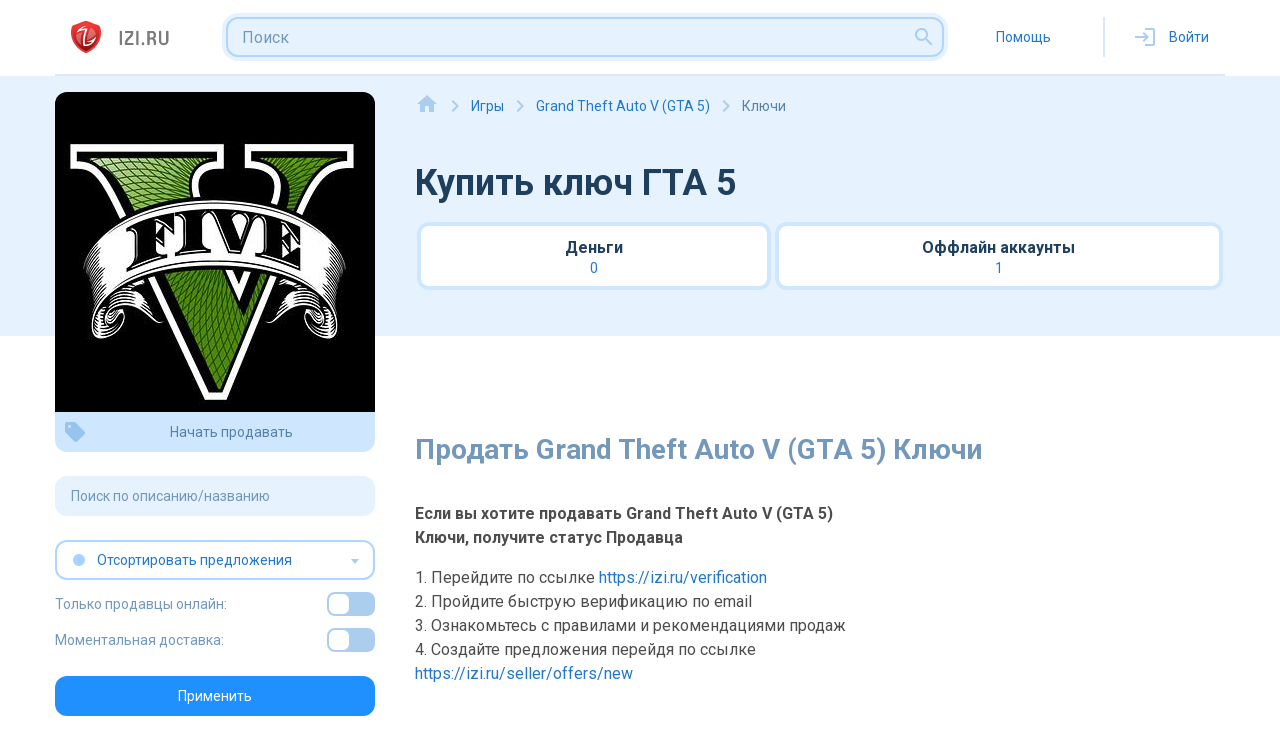

--- FILE ---
content_type: text/html; charset=utf-8
request_url: https://izi.ru/store/grand-theft-auto-v-key
body_size: 6879
content:
<!DOCTYPE html><html><head><meta content="1161611923667A3P0CCZTKKgDLELgqPEAK7VYlmZnf-QU" name="enot" meta content="670c00a6910a942e572ad63b7693dd71c8dc388f" name="tome"/>
<meta content="opZ8HDX7rbKHiV8uqX9I89feIzBtEn1dGojYDe3fCeo" name="google-site-verification"/>
<meta content="8e339f5ea374611d" name="yandex-verification"/>
<meta name="verification" content="de1166d5316d94d1cf02ad054f2e13"/>
<meta name="interkassa-verification" content="4be7e97ae119e3c246bdb00b5ef5e5b7"/>
<meta name="facebook-domain-verification" content="7vr21jqr3jm472nci58f5ol86k93gy"/>
<meta content="YC7YlHLpBr6srpve" name="mailru-domain"/>
<meta content="7f4129028df0faa45ae3" name="wot-verification"/>
<script src="https://challenges.cloudflare.com/turnstile/v0/api.js" async="async" defer="defer" type="eb9408f2628a37828eb1f226-text/javascript"></script><meta charset="utf-8" /><meta content="width=device-width, initial-scale=1, shrink-to-fit=no" name="viewport" /><link href="https://storage.yandexcloud.net/izi-ru-bucket/izi-ru-images/favicon.ico" rel="icon" type="image/x-icon" /><link href="https://fonts.gstatic.com" rel="preconnect" /><link href="https://fonts.googleapis.com/css2?family=Roboto&amp;display=swap" rel="stylesheet" /><link href="https://fonts.googleapis.com/css2?family=Roboto:ital,wght@0,100;0,300;0,400;0,500;0,700;0,900;1,100;1,300;1,400;1,500;1,700;1,900&amp;display=swap" rel="stylesheet" /><link href="https://izi.ru/store/grand-theft-auto-v-key" rel="canonical" /><link href="https://fonts.googleapis.com/css2?family=Material+Icons" rel="stylesheet" /><title>Купить ключ ГТА 5 от 0.0 RUB с гарантией</title>
<meta name="description" content="Покупайте ключи ГТА 5 у проверенных продавцов с отзывами и гарантией!"><link rel="stylesheet" media="all" href="/assets/application-3684f1aa9f16feb450579446555d630fc9a007f032ae5b55a62ac8ea5c1372a5.css" /><script type="eb9408f2628a37828eb1f226-text/javascript">(function(w,d,s,l,i){w[l]=w[l]||[];w[l].push({'gtm.start':
new Date().getTime(),event:'gtm.js'});var f=d.getElementsByTagName(s)[0],
j=d.createElement(s),dl=l!='dataLayer'?'&l='+l:'';j.async=true;j.src=
'https://www.googletagmanager.com/gtm.js?id='+i+dl;f.parentNode.insertBefore(j,f);
})(window,document,'script','dataLayer',"GTM-PLM8RBS");</script><meta name="csrf-param" content="authenticity_token" />
<meta name="csrf-token" content="7UHmwP6vt4lKvo0GZvkP/nreNwX0dkhGllX/0qRkIpQgM2ussiLCOl2YGxTSb10ASwUuJGOFJxccKRjenzwPgQ==" /><script type="application/ld+json">{"@context":"http://schema.org/","@type":"Product","name":"Купить ключ ГТА 5","description":"Покупайте ключи ГТА 5 у проверенных продавцов с отзывами и гарантией!","image":null,"sku":"grand-theft-auto-v-key","mpn":"grand-theft-auto-v-key","brand":{"@type":"Brand","name":"izi.ru"},"review":{"@type":"Review","reviewRating":{"@type":"Rating","ratingValue":5,"bestRating":"5"},"author":{"@type":"Person","name":"Покупатели izi.ru"}},"aggregateRating":{"@type":"AggregateRating","ratingValue":5,"reviewCount":140},"offers":{"@type":"AggregateOffer","lowPrice":0.0,"highPrice":0.0,"priceCurrency":"RUB","offerCount":0}}</script><meta name="action-cable-url" content="/cable" /><!-- Google Tag Manager (noscript) -->
<script type="eb9408f2628a37828eb1f226-text/javascript">
  (function(w,d,s,l,i){w[l]=w[l]||[];w[l].push({'gtm.start':
  new Date().getTime(),event:'gtm.js'});var f=d.getElementsByTagName(s)[0],
  j=d.createElement(s),dl=l!='dataLayer'?'&l='+l:'';j.async=true;j.src=
  'https://www.googletagmanager.com/gtm.js?id='+i+dl;f.parentNode.insertBefore(j,f);
  })(window,document,'script','dataLayer',"GTM-PLM8RBS");
</script>
<!-- Google Tag Manager (noscript) -->

<!-- Google tag (gtag.js) -->
<script async src="https://www.googletagmanager.com/gtag/js?id=TAG_ID&l=dataLayer" type="eb9408f2628a37828eb1f226-text/javascript"></script>
<script type="eb9408f2628a37828eb1f226-text/javascript">
  window.dataLayer = window.dataLayer || [];
  function gtag(){dataLayer.push(arguments);}
  gtag('js', new Date());

  gtag('config', 'TAG_ID');
</script>


<!-- Yandex.Metrika counter -->
<script type="eb9408f2628a37828eb1f226-text/javascript">
  (function(m,e,t,r,i,k,a){m[i]=m[i]||function(){(m[i].a=m[i].a||[]).push(arguments)};
  m[i].l=1*new Date();k=e.createElement(t),a=e.getElementsByTagName(t)[0],k.async=1,k.src=r,a.parentNode.insertBefore(k,a)})
  (window, document, "script", "https://mc.yandex.ru/metrika/tag.js", "ym");
  ym(41386434, "init", {
    clickmap:true,
    trackLinks:true,
    accurateTrackBounce:true,
    webvisor:true
   });
</script>
<noscript><div><img src="https://mc.yandex.ru/watch/41386434" style="position:absolute; left:-9999px;" alt="" /></div></noscript>
<!-- /Yandex.Metrika counter -->

<!-- Global site tag (gtag.js) - Google Analytics -->
<script async src="https://www.googletagmanager.com/gtag/js?id=UA-188230160-1" type="eb9408f2628a37828eb1f226-text/javascript"></script>
<script type="eb9408f2628a37828eb1f226-text/javascript">
  window.dataLayer = window.dataLayer || [];
  function gtag(){dataLayer.push(arguments);}
  gtag('js', new Date());
  gtag('config', "UA-188230160-1");
</script>
<!-- Global site tag (gtag.js) - Google Analytics -->

<script type="eb9408f2628a37828eb1f226-text/javascript">
  function trackGoal(eventName, eventData = {}) {
    console.log('trackGoal ' + eventName);
    if (Object.keys(eventData).length > 0) {
      console.log('dataLayer send event ' + eventName);
      console.log(JSON.stringify(eventData));
      dataLayer.push(eventData);
    }
  }
  document.addEventListener("DOMContentLoaded", function() {
    $('.js-track-analytics').click(function () {
      attrs = {}
      try {
        attrs = JSON.parse($(this).attr('data-event-attrs'))
      } catch (e) {
        {}
      }
      trackGoal($(this).attr('data-event'), attrs);
    });
  });
</script>


</head><body data-user=""><noscript><iframe height="0" src="https://www.googletagmanager.com/ns.html?id=GTM-PLM8RBS" style="display:none;visibility:hidden" width="0"></iframe></noscript><header class="header"><div class="header-search-dropdown"><div class="title"><span class="text">Категории</span></div><div class="js-search-container"></div></div><div class="container"><a class="js-track-analytics logo" data-event="GL" href="/"><img alt="logo" src="https://storage.yandexcloud.net/izi-ru-bucket/izi-ru-images/logo.svg" /><img alt="logo" class="logo-mob" src="https://storage.yandexcloud.net/izi-ru-bucket/izi-ru-images/mob-logo.svg" /></a><form class="js-header-search-form header-search searchbarform"><div class="header-search-wrap"><input class="header-search__input" placeholder="Поиск" type="text" /><div class="border"></div><div class="shadow"></div><button class="header-search__btn"><span class="material-icons material-icons-outlined">search</span></button></div></form><div class="header-help"><a class="header-help__item" href="/help"><span>Помощь</span></a></div><div class="header-separ"></div><a class="js-track-analytics header-enter js-open-modal" data-event="voiti" data-modal="modal-login" href="#"><span class="material-icons material-icons-outlined">login</span><span>Войти</span></a><div class="burger burger--squeeze"><div class="burger-box"><div class="burger-inner"></div></div></div><div class="header-mob"><div class="header-mob-wrap"><div class="header-mob-item"><div class="dropdown-menu dropdown-menu-user"><div class="dropdown-menu-wrap"><a class="dropdown-menu-item js-track-analytics js-open-modal" data-event="voiti" data-modal="modal-login" href="#"><span class="material-icons material-icons-outlined">login</span><span>Войти</span></a><hr class="separ" /><a class="dropdown-menu-item js-track-analytics" data-event="help" href="/help"><span class="material-icons material-icons-outlined" data-icon="question_answer"></span><span>Помощь</span></a><hr class="separ" /><div class="lang-wrap"></div></div></div></div></div></div></div></header><div class="modal" data-modal="modal-login"><div class="modal-overlay"></div><div class="modal-wrap"><div class="modal-title"><div class="modal-tabs"><a class="modal-tabs-link js-tabs-link active" data-tab="1" href="#">Войти</a><a class="modal-tabs-link js-tabs-link" data-tab="2" href="#">Зарегистрироваться</a></div></div><div class="modal-content modal-tabs-content active" data-tabs="1"><div class="modal-label">Войти с помощью:</div><div class="modal-socs"><a class="modal-soc-vk" rel="nofollow" data-method="post" href="/users/auth/vkontakte"><div class="modal-soc-wrap"><img src="/assets/soc-modal-vk-ed878708c0850ee8bb597cd6d4f07479588c9927830d046f9acc5abe0ced118e.svg" /></div></a><a class="modal-soc-vk" rel="nofollow" data-method="post" href="/users/auth/steam"><div class="modal-soc-wrap"><img src="/assets/soc-modal-steam-e1f911929fc9f1e5536f7b7585e0944bc09ff5bd56e497143db42c42fcfd33e1.svg" /></div></a><a class="modal-soc-vk" rel="nofollow" data-method="post" href="/users/auth/google_oauth2"><div class="modal-soc-wrap"><img src="/assets/soc-modal-google-0102d277387cac0e637de6241ce08fc02f9796e96915473cc482230946956631.svg" /></div></a></div><form class="modal-form" id="new_user" action="/users/sign_in" accept-charset="UTF-8" method="post"><input name="utf8" type="hidden" value="&#x2713;" autocomplete="off" /><input type="hidden" name="authenticity_token" value="teGfJ5qGIMesGH/hmsujyeV8h1mYprsEO0hRt1Ke8N94kxJL1gtVdLs+6fMuXfE31KeeeA9V1FWxNLa7acbdyg==" autocomplete="off" /><div class="modal-label">Или с помощью почты и пароля:</div><div class="input"><input as="string" placeholder="Почта" type="text" value="" name="user[email]" id="user_email" /><span class="material-icons">email</span></div><div class="input"><input type="password" placeholder="Пароль" name="user[password]" id="user_password" /><span class="material-icons">lock</span></div><a class="link-forgot-pass" href="/reset_password">Забыли пароль?</a><div class="captcha-wrap"><div class="cf-turnstile" data-sitekey="0x4AAAAAAAg-N8K7azWqJuRN"></div></div><button name="button" type="submit" class="btn btn-blue"><span class="btn-wrap"><span class="material-icons">login</span><span class="text">Войти</span></span></button></form></div><div class="modal-content modal-tabs-content" data-tabs="2"><div class="modal-label">Войти с помощью:</div><div class="modal-socs"><a class="modal-soc-vk" rel="nofollow" data-method="post" href="/users/auth/vkontakte"><div class="modal-soc-wrap"><img src="/assets/soc-modal-vk-ed878708c0850ee8bb597cd6d4f07479588c9927830d046f9acc5abe0ced118e.svg" /></div></a><a class="modal-soc-vk" rel="nofollow" data-method="post" href="/users/auth/steam"><div class="modal-soc-wrap"><img src="/assets/soc-modal-steam-e1f911929fc9f1e5536f7b7585e0944bc09ff5bd56e497143db42c42fcfd33e1.svg" /></div></a><a class="modal-soc-vk" rel="nofollow" data-method="post" href="/users/auth/google_oauth2"><div class="modal-soc-wrap"><img src="/assets/soc-modal-google-0102d277387cac0e637de6241ce08fc02f9796e96915473cc482230946956631.svg" /></div></a></div><form class="modal-form" id="new_user" action="/users" accept-charset="UTF-8" method="post"><input name="utf8" type="hidden" value="&#x2713;" autocomplete="off" /><input type="hidden" name="authenticity_token" value="gOahFGjTR+naKHtIQgNlSLxiJfVypWV3PfQkDTjI2x1NlCx4JF4yWs0O7Vr2lTe2jbk81OVWCia3iMMBA5D2CA==" autocomplete="off" /><div class="modal-label">Регистрация:</div><div class="input"><input as="string" placeholder="Username" type="text" name="user[username]" id="user_username" /><span class="material-icons">person</span></div><div class="input"><input as="string" placeholder="Почта" type="text" value="" name="user[email]" id="user_email" /><span class="material-icons">email</span></div><div class="input"><input type="password" placeholder="Пароль" name="user[password]" id="user_password" /><span class="material-icons">lock</span></div><div class="checkbox-wrap term-of-usage-text"><label class="checkbox"><input checked="checked" disabled="true" type="checkbox" /><span class="checkmark"></span></label><div class="checkbox-text">Регистрируясь, я принимаю условия <a target="_blank" href="/terms-of-use">пользовательского соглашения</a>, включая <a href="/agency">агентский договор</a>, <a href="/policy">политику по обработке персональных данных</a> <br /></div></div><div class="captcha-wrap"><div class="cf-turnstile" data-sitekey="0x4AAAAAAAg-N8K7azWqJuRN"></div></div><button name="button" type="submit" class="btn btn-blue js-track-analytics" data-event="Reg"><span class="btn-wrap"><span class="material-icons">how_to_reg</span><span class="text">Зарегистрироваться</span></span></button></form></div></div></div><div class="modal js-auto-regiration-modal" data-modal="modal-auto-registration"><div class="modal-overlay"></div><div class="modal-wrap"><div class="modal-title"><div class="title">Продолжить без регистрации</div><a class="modal-close js-modal-close" href="#"><span class="material-icons">clear</span></a></div><div class="modal-content"><div class="form"><form class="new_user" id="new_user" action="/users/auto_registration" accept-charset="UTF-8" method="post"><input name="utf8" type="hidden" value="&#x2713;" autocomplete="off" /><input type="hidden" name="authenticity_token" value="GPDbrCPqKgbWJVACSzKyaz3eFWX6vkNyhS6hjiLmsNTVglbAb2dftcEDxhD/pOCVDAUMRG1NLCMPUkaCGb6dwQ==" autocomplete="off" /><div class="captcha-wrap"><div class="cf-turnstile" data-sitekey="0x4AAAAAAAg-N8K7azWqJuRN"></div></div><button name="button" type="submit" class="btn btn-green"><span class="btn-wrap"><span class="material-icons">how_to_reg</span><span class="text">Продолжить</span></span></button></form></div></div></div></div><div class="body-offer-page content-wrap content-wrap-horizontal-card"><div class="header-page"><div class="container container-column"><div class="header-top-offer"><div class="breadcrumbs"><span class="breadcrumbs__link"><a href="/"><span class="material-icons" data-icon="home"></span></a></span><div class="breadcrumbs__separator material-icons" data-icon="keyboard_arrow_right"></div><span class="breadcrumbs__link"><a href="/store/games">Игры</a></span><div class="breadcrumbs__separator material-icons" data-icon="keyboard_arrow_right"></div><span class="breadcrumbs__link"><a href="/store/grand-theft-auto-v-game">Grand Theft Auto V (GTA 5)</a></span><div class="breadcrumbs__separator material-icons" data-icon="keyboard_arrow_right"></div><span class="breadcrumbs__link">Ключи</span></div><div class="header-page-title"><div class="img-wrap"><img ,="" alt="" src="https://izi-ru-bucket.storage.yandexcloud.net/category/image/617-15016-thumb-862e681271a224ae686c66e4da1b5a80.jpg?X-Amz-Algorithm=AWS4-HMAC-SHA256&amp;X-Amz-Credential=l9VkGjulmH0OVWLFiS7l%2F20260119%2Fru-central1%2Fs3%2Faws4_request&amp;X-Amz-Date=20260119T055842Z&amp;X-Amz-Expires=900&amp;X-Amz-SignedHeaders=host&amp;X-Amz-Signature=f005a6643f7a1e69bf1a0c51d0f872f96b4923ba2ef95ab3795624c4ab405531" /></div><h1>Купить ключ ГТА 5</h1></div><div class="btns-menu btns-menu-cabinet btns-menu-cabinet-offer"><a class="btn btn-white btn-white-reverse" href="/store/grand-theft-auto-v-currency"><span>Деньги</span><span>0</span></a><a class="btn btn-white btn-white-reverse" href="/store/gta-5-offline-account"><span>Оффлайн аккаунты</span><span>1</span></a></div><div class="btns-menu btns-menu-cabinet btns-menu-cabinet-offer"></div><div class="mobile-controls-page"><form novalidate="novalidate" class="simple_form mobile_search_offers" action="/store/grand-theft-auto-v-key" accept-charset="UTF-8" method="get"><input name="utf8" type="hidden" value="&#x2713;" autocomplete="off" /><div class="btns-wrap"><a class="btn btn-filter js-curtain" href="#"><span class="material-icons" data-icon="tune"></span><span class="text">Фильтр</span></a><div class="filter-mobile"><div class="search"><input placeholder="Поиск по описанию/названию" type="text" name="mobile_search_offers[q]" id="mobile_search_offers_q" /><div class="border"></div><button class="search__btn"><span class="material-icons material-icons-outlined">search</span></button></div><select class="js-select-single" data-placeholder="Отсортировать предложения" name="mobile_search_offers[sort]" id="mobile_search_offers_sort"><option value="">Отсортировать предложения</option>
<option value="price_asc">От дешевых к дорогим</option>
<option value="price_desc">От дорогих к дешевым</option></select><div class="offer-check"><div class="checkbox-slider"><span>Только продавцы онлайн:</span><label class="switch"><input type="checkbox" value="true" name="mobile_search_offers[only_online_sellers]" id="mobile_search_offers_only_online_sellers" /><span class="slider round"></span></label></div></div><div class="offer-check"><div class="checkbox-slider"><span>Моментальная доставка:</span><label class="switch"><input type="checkbox" value="true" name="mobile_search_offers[only_autoselling]" id="mobile_search_offers_only_autoselling" /><span class="slider round"></span></label></div></div><div class="search-mobile-submit-wrap"><input type="submit" name="commit" value="Применить" class="btn btn-blue btn-blue__next" data-disable-with="Применить" /></div></div><a class="btn btn-light-blue" href="/seller/offers/new?category_id=8873"><span class="material-icons" data-icon="sell"></span><span class="text">Продать</span></a></div></form></div></div></div></div><div class="offer-page offer-page-horizontal-items"><div class="container sticky"><aside class="offer-sidebar"><div class="offer-item"><img ,="" alt="" src="https://izi-ru-bucket.storage.yandexcloud.net/category/image/617-15016-thumb-862e681271a224ae686c66e4da1b5a80.jpg?X-Amz-Algorithm=AWS4-HMAC-SHA256&amp;X-Amz-Credential=l9VkGjulmH0OVWLFiS7l%2F20260119%2Fru-central1%2Fs3%2Faws4_request&amp;X-Amz-Date=20260119T055843Z&amp;X-Amz-Expires=900&amp;X-Amz-SignedHeaders=host&amp;X-Amz-Signature=841ca4fe33cb81ec0279aa7b1bc6b992cd2eeea67c53947e3592e519033fcabd" /><a class="js-track-analytics btn btn-blue-light" data-event="sell_first" data-event-attrs="{&quot;event&quot;:&quot;sell_first&quot;,&quot;ecommerce&quot;:{&quot;usid&quot;:&quot;none&quot;}}" href="/seller/offers/new?category_id=8873"><span class="material-icons" data-icon="sell"></span><span class="text">Начать продавать</span></a></div><form novalidate="novalidate" class="simple_form search_offers" action="/store/grand-theft-auto-v-key" accept-charset="UTF-8" method="get"><input name="utf8" type="hidden" value="&#x2713;" autocomplete="off" /><div class="search"><input placeholder="Поиск по описанию/названию" type="text" name="search_offers[q]" id="search_offers_q" /></div><select class="js-select-single" data-placeholder="Отсортировать предложения" name="search_offers[sort]" id="search_offers_sort"><option value="">Отсортировать предложения</option>
<option value="price_asc">От дешевых к дорогим</option>
<option value="price_desc">От дорогих к дешевым</option></select><div class="offer-check"><div class="checkbox-slider"><span>Только продавцы онлайн:</span><label class="switch"><input type="checkbox" value="true" name="search_offers[only_online_sellers]" id="search_offers_only_online_sellers" /><span class="slider round"></span></label></div></div><div class="offer-check"><div class="checkbox-slider"><span>Моментальная доставка:</span><label class="switch"><input type="checkbox" value="true" name="search_offers[only_autoselling]" id="search_offers_only_autoselling" /><span class="slider round"></span></label></div></div><div class="search-offers"><input type="submit" name="commit" value="Применить" class="btn btn-blue btn-blue__next" data-disable-with="Применить" /></div></form></aside><div class="offer-content"><div class="product-items-horizontal" id="container-web"></div><div class="last-action-more"></div><h3 class="title-product">Продать Grand Theft Auto V (GTA 5) Ключи</h3><div class="start-of-sales-block"><div class="start-of-sales-left"><div class="text-bold">Если вы хотите продавать Grand Theft Auto V (GTA 5) Ключи, получите статус Продавца</div><ul><li>1. Перейдите по ссылке <a href="/verification">https://izi.ru/verification</a></li><li>2. Пройдите быструю верификацию по email</li><li>3. Ознакомьтесь с правилами и рекомендациями продаж</li><li>4. Создайте предложения перейдя по ссылке <a href="/seller/offers/new?category_id=8873">https://izi.ru/seller/offers/new</a></li></ul></div><div class="start-of-sales-right"><iframe allow="accelerometer; autoplay; clipboard-write; encrypted-media; gyroscope; picture-in-picture" allowfullscreen="" frameborder="0" height="167" src="https://www.youtube.com/embed/fFRX_8onxqo" title="YouTube video player" width="100%"></iframe></div></div></div></div><div class="offer-description"><div class="container container-column"><div class="offer-description-wrap"></div></div></div></div></div><script type="eb9408f2628a37828eb1f226-text/javascript">// trackGoal('category_page', { event: "offer", ecommerse: { usid: "none" } })
trackGoal('category_page_2', { event: "Product_key", ecommerse: { usid: "none" } })</script><footer class="footer" id=""><div class="container"><div class="footer-wrap"><div class="footer-row"><div class="footer-left"><div class="logo"><img alt="logo" src="https://storage.yandexcloud.net/izi-ru-bucket/izi-ru-images/logo-footer.svg" /><a class="js-track-analytics" data-event-attrs="{&quot;event&quot;:&quot;footer_email&quot;,&quot;ecommerce&quot;:{&quot;usid&quot;:&quot;none&quot;}}" href="/cdn-cgi/l/email-protection#97b7e4e2e7d7feedfeb9e5e2"><span class="__cf_email__" data-cfemail="64171114240d1e0d4a1611">[email&#160;protected]</span></a></div><div class="social-wrap"></div><a class="social-link" href="https://vk.com/iziru" target="_blank"><img src="/assets/vk-3cf9881b812a9f12702fb383cf2bb8c3d514bccce8f292f1692e8c465f140c03.svg" /></a><a class="social-link" href="https://t.me/izisell" target="_blank"><img src="/assets/telegram-f10ceec308d7f6141979404addebd7af55ac35831215a40f4163e76dc608d3a5.svg" /></a></div><div class="footer-center"><div class="menu-footer"><a class="js-track-analytics" data-event-attrs="{&quot;event&quot;:&quot;footer_rules&quot;,&quot;ecommerce&quot;:{&quot;usid&quot;:&quot;none&quot;}}" href="/help">Правила</a><a class="js-track-analytics" data-event-attrs="{&quot;event&quot;:&quot;footer_terms_of_use&quot;,&quot;ecommerce&quot;:{&quot;usid&quot;:&quot;none&quot;}}" href="/terms-of-use">Пользовательское соглашение</a><a class="js-track-analytics" data-event-attrs="{&quot;event&quot;:&quot;footer_agency_contract&quot;,&quot;ecommerce&quot;:{&quot;usid&quot;:&quot;none&quot;}}" href="/agency">Агентский договор</a><a class="js-track-analytics" data-event-attrs="{&quot;event&quot;:&quot;footer_policy&quot;,&quot;ecommerce&quot;:{&quot;usid&quot;:&quot;none&quot;}}" href="/policy">Политика по обработке персональных данных</a></div><div class="menu-footer"><a class="js-track-analytics" data-event-attrs="{&quot;event&quot;:&quot;footer_earn_with_us&quot;,&quot;ecommerce&quot;:{&quot;usid&quot;:&quot;none&quot;}}" href="/partner-program">Заработать с нами</a></div></div><div class="footer-right"><div class="footer-btns"><a class="js-track-analytics btn btn-green" data-event-attrs="{&quot;event&quot;:&quot;footer_sell&quot;,&quot;ecommerce&quot;:{&quot;usid&quot;:&quot;none&quot;}}" href="/seller/offers/new"><span class="btn-wrap"><span class="material-icons material-icons-outlined" data-icon="sell"></span><span class="text">Продать</span></span></a></div></div></div><div class="footer-row indent"><div class="copyright">© 2015–2026 izi.ru</div></div></div></div></footer><div class="modal js-auto-regiration-modal" data-modal="modal-auto-registration-for-techsupport"><div class="modal-overlay"></div><div class="modal-wrap"><div class="modal-title"><div class="title">Продолжить без регистрации</div><a class="modal-close js-modal-close" href="#"><span class="material-icons">clear</span></a></div><div class="modal-content"><div class="form"><form class="new_user" id="new_user" action="/users/auto_registration?redirect_path=%2Fmessages" accept-charset="UTF-8" method="post"><input name="utf8" type="hidden" value="&#x2713;" autocomplete="off" /><input type="hidden" name="authenticity_token" value="zC7e1OobnEk87o1tmAg2lVPkPiQgMq/MeEbuPSNz54MBXFO4ppbp+ivIG38snmRrYj8nBbfBwJ3yOgkxGCvKlg==" autocomplete="off" /><div class="captcha-wrap"><div class="cf-turnstile" data-sitekey="0x4AAAAAAAg-N8K7azWqJuRN"></div></div><button name="button" type="submit" class="btn btn-green"><span class="btn-wrap"><span class="material-icons">how_to_reg</span><span class="text">Продолжить</span></span></button></form></div></div></div></div><script data-cfasync="false" src="/cdn-cgi/scripts/5c5dd728/cloudflare-static/email-decode.min.js"></script><script src="/assets/application-3bf94324661597efbb29c4c7490cf50d49ee1d39a7e3b118814efce0c59f78d9.js" type="eb9408f2628a37828eb1f226-text/javascript"></script><script src="/cdn-cgi/scripts/7d0fa10a/cloudflare-static/rocket-loader.min.js" data-cf-settings="eb9408f2628a37828eb1f226-|49" defer></script><script defer src="https://static.cloudflareinsights.com/beacon.min.js/vcd15cbe7772f49c399c6a5babf22c1241717689176015" integrity="sha512-ZpsOmlRQV6y907TI0dKBHq9Md29nnaEIPlkf84rnaERnq6zvWvPUqr2ft8M1aS28oN72PdrCzSjY4U6VaAw1EQ==" data-cf-beacon='{"version":"2024.11.0","token":"747b346572734f08b35bd1b354c97426","r":1,"server_timing":{"name":{"cfCacheStatus":true,"cfEdge":true,"cfExtPri":true,"cfL4":true,"cfOrigin":true,"cfSpeedBrain":true},"location_startswith":null}}' crossorigin="anonymous"></script>
</body></html>

--- FILE ---
content_type: image/svg+xml
request_url: https://storage.yandexcloud.net/izi-ru-bucket/izi-ru-images/logo-footer.svg
body_size: 2307
content:
<svg id="logo_v2" data-name="logo v2" xmlns="http://www.w3.org/2000/svg" xmlns:xlink="http://www.w3.org/1999/xlink" width="135" height="64" viewBox="0 0 135 64">
  <defs>
    <linearGradient id="linear-gradient" x1="0.5" x2="0.5" y2="1" gradientUnits="objectBoundingBox">
      <stop offset="0" stop-color="#ff3e3e"/>
      <stop offset="1" stop-color="#811"/>
    </linearGradient>
  </defs>
  <rect id="Прямоугольник_9" data-name="Прямоугольник 9" width="135" height="64" fill="#fff" opacity="0"/>
  <g id="Сгруппировать_7" data-name="Сгруппировать 7" transform="translate(16 16)">
    <path id="Контур_1" data-name="Контур 1" d="M-945.215,566.172a3.254,3.254,0,0,1-1.386-.311,24.518,24.518,0,0,1-11.568-11.043,20.838,20.838,0,0,1-1.46-14.428,3.051,3.051,0,0,1,2.189-2.144,49.289,49.289,0,0,0,5.637-2.024c1.56-.63,3.173-1.282,4.792-1.793a5.478,5.478,0,0,1,3.327,0c1.621.516,3.238,1.173,4.8,1.807a49.618,49.618,0,0,0,5.647,2.04,3.065,3.065,0,0,1,2.167,2.092,20.567,20.567,0,0,1-.856,13.585,24.071,24.071,0,0,1-11.894,11.9A3.258,3.258,0,0,1-945.215,566.172Zm-11.234-24.7a17.434,17.434,0,0,0,1.279,11.854,21.141,21.141,0,0,0,9.955,9.47A20.706,20.706,0,0,0-935,552.622a17.143,17.143,0,0,0,.768-11.12,53.957,53.957,0,0,1-5.9-2.135c-1.5-.611-3.06-1.243-4.558-1.72a2.172,2.172,0,0,0-1.318,0c-1.495.472-3.047,1.1-4.548,1.706A53.731,53.731,0,0,1-956.45,541.469Z" transform="translate(960.299 -534.172)" fill="#eb3636"/>
    <path id="Контур_2" data-name="Контур 2" d="M-933.922,574.684a1.551,1.551,0,0,1-1.329,0,22.382,22.382,0,0,1-10.508-10.039,18.734,18.734,0,0,1-1.308-12.961,1.334,1.334,0,0,1,.974-.923c3.413-.914,6.827-2.672,10.24-3.754a3.735,3.735,0,0,1,2.265,0c3.419,1.091,6.839,2.861,10.259,3.784a1.34,1.34,0,0,1,.965.9,18.385,18.385,0,0,1-.763,12.185C-925.9,570.381-931.615,573.587-933.922,574.684Z" transform="translate(949.669 -544.835)" fill="url(#linear-gradient)"/>
    <g id="Сгруппировать_6" data-name="Сгруппировать 6" transform="translate(4.953 5.115)">
      <path id="Контур_3" data-name="Контур 3" d="M-895.57,583.835a13.039,13.039,0,0,1-3.773,2.9,15.61,15.61,0,0,1-4.333,1.472.215.215,0,0,0-.007.429,8.572,8.572,0,0,0,1.681.165,8.483,8.483,0,0,0,2.666-.428c.106-.035.206.055.158.139a3.5,3.5,0,0,1-.315.456,5.233,5.233,0,0,1-2.293,1.482,14.383,14.383,0,0,1-3.76.909.524.524,0,0,1-.6-.379,21.016,21.016,0,0,1-.267-3.634,24.717,24.717,0,0,1,.641-4.9,36.43,36.43,0,0,1,2.165-6.669.262.262,0,0,0-.229-.348,11.99,11.99,0,0,0-1.664-.191,12.341,12.341,0,0,0-4.461.632c-.114.038-.211-.077-.125-.149a13.33,13.33,0,0,1,2.843-1.826,14.955,14.955,0,0,1,2.542-.941c.108-.029.078-.161-.036-.156a12.7,12.7,0,0,0-4.036.843,10.429,10.429,0,0,0-5.711,5.336c-.1.211.213.391.421.243a12.637,12.637,0,0,1,3.6-1.764,14.2,14.2,0,0,1,3.724-.616.658.658,0,0,1,.414.1.416.416,0,0,1,.163.484c-.09.291-.228.746-.388,1.3a44.554,44.554,0,0,0-1.661,8.361,20.732,20.732,0,0,0,.331,4.63,1.447,1.447,0,0,0,1.417,1.062,11.463,11.463,0,0,0,3.472-.34,10.012,10.012,0,0,0,5.316-3.4,11.712,11.712,0,0,0,1.616-2.825,19.031,19.031,0,0,0,.869-2.244C-895.127,583.8-895.43,583.677-895.57,583.835Z" transform="translate(915.179 -572.807)" fill="#fff"/>
      <path id="Контур_7" data-name="Контур 7" d="M-913.81,618.808a16.754,16.754,0,0,0-2.5.736,15.771,15.771,0,0,0-2.569,1.256,1.607,1.607,0,0,0-.824,1.335,10.346,10.346,0,0,0,2.143,6.447,12.1,12.1,0,0,0,2.79,2.619c.2.138.493-.019.435-.234a17.593,17.593,0,0,1-.618-5.254,17.93,17.93,0,0,1,1.509-6.557C-913.357,618.957-913.568,618.757-913.81,618.808Z" transform="translate(919.703 -612.577)" fill="#fff" opacity="0.3"/>
      <path id="Контур_8" data-name="Контур 8" d="M-841.78,597.375a26.556,26.556,0,0,0,4.63-2.452,24.4,24.4,0,0,0,2.975-2.328,1.648,1.648,0,0,0,.5-1.739,10.03,10.03,0,0,0-1.369-2.715,11.688,11.688,0,0,0-3.064-2.94.673.673,0,0,0-.954.215,37.4,37.4,0,0,0-1.729,4.2,36.02,36.02,0,0,0-1.68,7.341A.476.476,0,0,0-841.78,597.375Z" transform="translate(853.417 -583.494)" fill="#fff" opacity="0.3"/>
    </g>
  </g>
  <path id="Контур_234" data-name="Контур 234" d="M4.04-13.5c0-.5-.4-.74-1.2-.74s-1.2.24-1.2.74V-.58c0,.5.4.74,1.2.74s1.2-.24,1.2-.74ZM9.32-2.24A3.367,3.367,0,0,1,9.92-4a13.005,13.005,0,0,1,2.36-2.56,10.619,10.619,0,0,0,2.4-2.88,6.767,6.767,0,0,0,.6-2.98v-.86c0-.54-.22-.8-.66-.8H7.52c-.42,0-.64.34-.64,1.02s.22,1.02.64,1.02H12.8v.32a3.363,3.363,0,0,1-.6,1.74A14.289,14.289,0,0,1,9.84-7.44,10.18,10.18,0,0,0,7.42-4.52a6.8,6.8,0,0,0-.6,3V-.8c0,.54.22.8.66.8h7.58c.42,0,.64-.34.64-1.02s-.22-1.02-.64-1.02H9.32ZM20.62-13.5c0-.5-.4-.74-1.2-.74s-1.2.24-1.2.74V-.58c0,.5.4.74,1.2.74s1.2-.24,1.2-.74ZM23.78-.86A1.1,1.1,0,0,0,25.02.24a1.1,1.1,0,0,0,1.24-1.1v-.7a1.1,1.1,0,0,0-1.24-1.1,1.1,1.1,0,0,0-1.24,1.1ZM38.1-2.44c0-1.98-.62-3.34-1.88-4.06A3.516,3.516,0,0,0,38.1-9.86c0-2.74-1.66-4.22-4.32-4.22H30.04a.677.677,0,0,0-.76.76V-.58c0,.5.4.74,1.2.74s1.2-.24,1.2-.74V-5.56H33.5c1.46,0,2.2,1.28,2.2,3.82V-.58c0,.5.4.74,1.2.74s1.2-.24,1.2-.74Zm-4.52-9.6c1.42,0,2.12.74,2.12,2.22S35-7.6,33.58-7.6h-1.9v-4.44Zm9.74-1.46c0-.5-.4-.74-1.2-.74s-1.2.24-1.2.74v9.14a4.37,4.37,0,0,0,1.36,3.34A4.883,4.883,0,0,0,45.7.24a4.8,4.8,0,0,0,3.4-1.26,4.315,4.315,0,0,0,1.38-3.34V-13.5c0-.5-.4-.74-1.2-.74s-1.2.24-1.2.74v9.06A2.366,2.366,0,0,1,45.7-1.8a2.366,2.366,0,0,1-2.38-2.64Z" transform="translate(63 34)" fill="#7b7b7b"/>
</svg>


--- FILE ---
content_type: image/svg+xml
request_url: https://izi.ru/assets/soc-modal-steam-e1f911929fc9f1e5536f7b7585e0944bc09ff5bd56e497143db42c42fcfd33e1.svg
body_size: 74
content:
<svg xmlns="http://www.w3.org/2000/svg" width="44" height="33" viewBox="0 0 44 33">
  <path id="soc-modal-steam" d="M24.586,52.686c0,.043,0,.086,0,.126l-6.313,9.05a7.156,7.156,0,0,0-3.022.527,7.053,7.053,0,0,0-1.208.629L.184,57.387v8.872L11,70.466a7.077,7.077,0,0,0,4.226,4.989,7.191,7.191,0,0,0,9.354-3.8,7.01,7.01,0,0,0,.551-2.909l9.033-6.37c.073,0,.148,0,.221,0a9.689,9.689,0,1,0-9.8-9.69ZM23.071,71.026a5.55,5.55,0,0,1-7.218,2.939,5.456,5.456,0,0,1-2.841-2.675l3.19,1.3a4.083,4.083,0,0,0,5.314-2.164,4,4,0,0,0-2.189-5.252l-3.3-1.348a5.553,5.553,0,0,1,4.07.061,5.443,5.443,0,0,1,2.98,2.959,5.364,5.364,0,0,1-.009,4.174M34.385,59.141a6.455,6.455,0,1,1,6.53-6.455,6.5,6.5,0,0,1-6.53,6.455m-4.892-6.465a4.9,4.9,0,1,1,4.9,4.848A4.878,4.878,0,0,1,29.493,52.676Z" transform="translate(-0.184 -43)" fill="#fff"/>
</svg>
